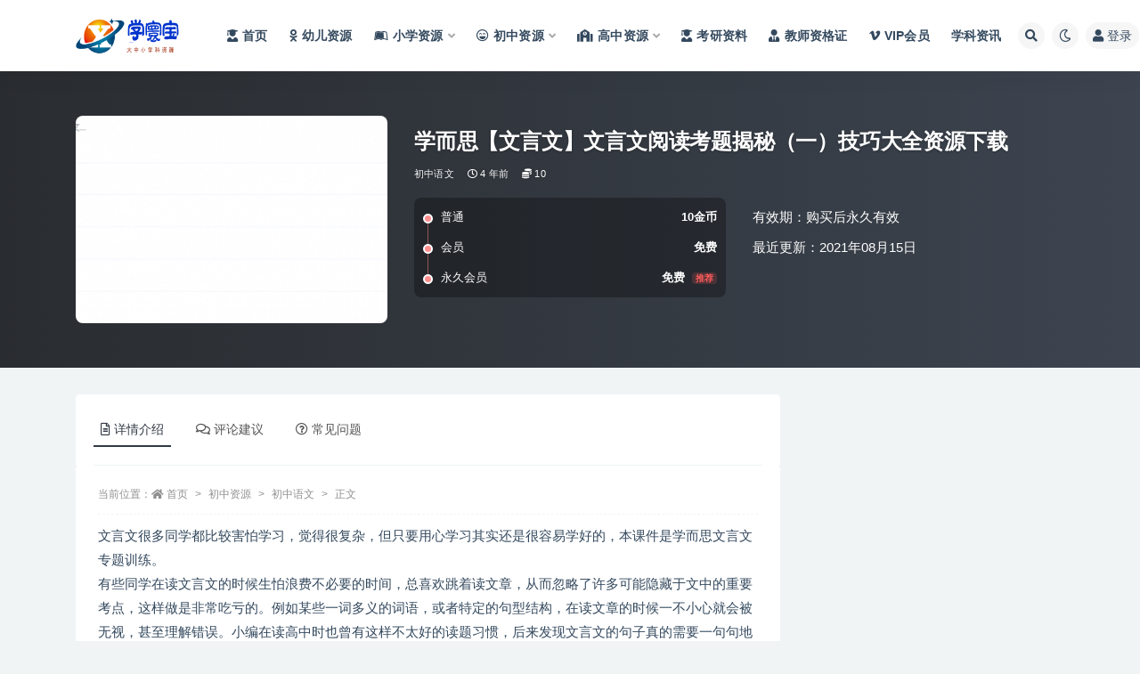

--- FILE ---
content_type: text/html; charset=UTF-8
request_url: https://www.doc158.com/5424.html
body_size: 19076
content:
<!doctype html>
<html lang="zh-Hans">
<head>
	<meta http-equiv="Content-Type" content="text/html; charset=UTF-8">
	<meta name="viewport" content="width=device-width, initial-scale=1, minimum-scale=1, maximum-scale=1">
	<link rel="profile" href="https://gmpg.org/xfn/11">
	<title>学而思【文言文】文言文阅读考题揭秘（一）技巧大全资源下载_学寰宝</title>
<meta name='robots' content='max-image-preview:large' />
<meta name="keywords" content="初中语文,">
<meta name="description" content="文言文很多同学都比较害怕学习，觉得很复杂，但只要用心学习其实还是很容易学好的，本课件是学而思文言文专题训练。有些同学在读文言文的时候生怕浪费不必要的时间，总喜欢跳着读文章，从而忽略了许多可能隐藏于文中的重要考点，这样做是非常吃亏的。例如某些">
<meta property="og:title" content="学而思【文言文】文言文阅读考题揭秘（一）技巧大全资源下载">
<meta property="og:description" content="文言文很多同学都比较害怕学习，觉得很复杂，但只要用心学习其实还是很容易学好的，本课件是学而思文言文专题训练。有些同学在读文言文的时候生怕浪费不必要的时间，总喜欢跳着读文章，从而忽略了许多可能隐藏于文中的重要考点，这样做是非常吃亏的。例如某些">
<meta property="og:type" content="article">
<meta property="og:url" content="https://www.doc158.com/5424.html">
<meta property="og:site_name" content="学寰宝">
<meta property="og:image" content="https://www.doc158.com/wp-content/uploads/2022/10/20221014082021-63491bc50a18f.png">
<link href="https://www.doc158.com/wp-content/uploads/2022/10/xiaotubiao.png" rel="icon">
<style id='classic-theme-styles-inline-css'>
/*! This file is auto-generated */
.wp-block-button__link{color:#fff;background-color:#32373c;border-radius:9999px;box-shadow:none;text-decoration:none;padding:calc(.667em + 2px) calc(1.333em + 2px);font-size:1.125em}.wp-block-file__button{background:#32373c;color:#fff;text-decoration:none}
</style>
<style id='global-styles-inline-css'>
body{--wp--preset--color--black: #000000;--wp--preset--color--cyan-bluish-gray: #abb8c3;--wp--preset--color--white: #ffffff;--wp--preset--color--pale-pink: #f78da7;--wp--preset--color--vivid-red: #cf2e2e;--wp--preset--color--luminous-vivid-orange: #ff6900;--wp--preset--color--luminous-vivid-amber: #fcb900;--wp--preset--color--light-green-cyan: #7bdcb5;--wp--preset--color--vivid-green-cyan: #00d084;--wp--preset--color--pale-cyan-blue: #8ed1fc;--wp--preset--color--vivid-cyan-blue: #0693e3;--wp--preset--color--vivid-purple: #9b51e0;--wp--preset--gradient--vivid-cyan-blue-to-vivid-purple: linear-gradient(135deg,rgba(6,147,227,1) 0%,rgb(155,81,224) 100%);--wp--preset--gradient--light-green-cyan-to-vivid-green-cyan: linear-gradient(135deg,rgb(122,220,180) 0%,rgb(0,208,130) 100%);--wp--preset--gradient--luminous-vivid-amber-to-luminous-vivid-orange: linear-gradient(135deg,rgba(252,185,0,1) 0%,rgba(255,105,0,1) 100%);--wp--preset--gradient--luminous-vivid-orange-to-vivid-red: linear-gradient(135deg,rgba(255,105,0,1) 0%,rgb(207,46,46) 100%);--wp--preset--gradient--very-light-gray-to-cyan-bluish-gray: linear-gradient(135deg,rgb(238,238,238) 0%,rgb(169,184,195) 100%);--wp--preset--gradient--cool-to-warm-spectrum: linear-gradient(135deg,rgb(74,234,220) 0%,rgb(151,120,209) 20%,rgb(207,42,186) 40%,rgb(238,44,130) 60%,rgb(251,105,98) 80%,rgb(254,248,76) 100%);--wp--preset--gradient--blush-light-purple: linear-gradient(135deg,rgb(255,206,236) 0%,rgb(152,150,240) 100%);--wp--preset--gradient--blush-bordeaux: linear-gradient(135deg,rgb(254,205,165) 0%,rgb(254,45,45) 50%,rgb(107,0,62) 100%);--wp--preset--gradient--luminous-dusk: linear-gradient(135deg,rgb(255,203,112) 0%,rgb(199,81,192) 50%,rgb(65,88,208) 100%);--wp--preset--gradient--pale-ocean: linear-gradient(135deg,rgb(255,245,203) 0%,rgb(182,227,212) 50%,rgb(51,167,181) 100%);--wp--preset--gradient--electric-grass: linear-gradient(135deg,rgb(202,248,128) 0%,rgb(113,206,126) 100%);--wp--preset--gradient--midnight: linear-gradient(135deg,rgb(2,3,129) 0%,rgb(40,116,252) 100%);--wp--preset--font-size--small: 13px;--wp--preset--font-size--medium: 20px;--wp--preset--font-size--large: 36px;--wp--preset--font-size--x-large: 42px;--wp--preset--spacing--20: 0.44rem;--wp--preset--spacing--30: 0.67rem;--wp--preset--spacing--40: 1rem;--wp--preset--spacing--50: 1.5rem;--wp--preset--spacing--60: 2.25rem;--wp--preset--spacing--70: 3.38rem;--wp--preset--spacing--80: 5.06rem;--wp--preset--shadow--natural: 6px 6px 9px rgba(0, 0, 0, 0.2);--wp--preset--shadow--deep: 12px 12px 50px rgba(0, 0, 0, 0.4);--wp--preset--shadow--sharp: 6px 6px 0px rgba(0, 0, 0, 0.2);--wp--preset--shadow--outlined: 6px 6px 0px -3px rgba(255, 255, 255, 1), 6px 6px rgba(0, 0, 0, 1);--wp--preset--shadow--crisp: 6px 6px 0px rgba(0, 0, 0, 1);}:where(.is-layout-flex){gap: 0.5em;}:where(.is-layout-grid){gap: 0.5em;}body .is-layout-flow > .alignleft{float: left;margin-inline-start: 0;margin-inline-end: 2em;}body .is-layout-flow > .alignright{float: right;margin-inline-start: 2em;margin-inline-end: 0;}body .is-layout-flow > .aligncenter{margin-left: auto !important;margin-right: auto !important;}body .is-layout-constrained > .alignleft{float: left;margin-inline-start: 0;margin-inline-end: 2em;}body .is-layout-constrained > .alignright{float: right;margin-inline-start: 2em;margin-inline-end: 0;}body .is-layout-constrained > .aligncenter{margin-left: auto !important;margin-right: auto !important;}body .is-layout-constrained > :where(:not(.alignleft):not(.alignright):not(.alignfull)){max-width: var(--wp--style--global--content-size);margin-left: auto !important;margin-right: auto !important;}body .is-layout-constrained > .alignwide{max-width: var(--wp--style--global--wide-size);}body .is-layout-flex{display: flex;}body .is-layout-flex{flex-wrap: wrap;align-items: center;}body .is-layout-flex > *{margin: 0;}body .is-layout-grid{display: grid;}body .is-layout-grid > *{margin: 0;}:where(.wp-block-columns.is-layout-flex){gap: 2em;}:where(.wp-block-columns.is-layout-grid){gap: 2em;}:where(.wp-block-post-template.is-layout-flex){gap: 1.25em;}:where(.wp-block-post-template.is-layout-grid){gap: 1.25em;}.has-black-color{color: var(--wp--preset--color--black) !important;}.has-cyan-bluish-gray-color{color: var(--wp--preset--color--cyan-bluish-gray) !important;}.has-white-color{color: var(--wp--preset--color--white) !important;}.has-pale-pink-color{color: var(--wp--preset--color--pale-pink) !important;}.has-vivid-red-color{color: var(--wp--preset--color--vivid-red) !important;}.has-luminous-vivid-orange-color{color: var(--wp--preset--color--luminous-vivid-orange) !important;}.has-luminous-vivid-amber-color{color: var(--wp--preset--color--luminous-vivid-amber) !important;}.has-light-green-cyan-color{color: var(--wp--preset--color--light-green-cyan) !important;}.has-vivid-green-cyan-color{color: var(--wp--preset--color--vivid-green-cyan) !important;}.has-pale-cyan-blue-color{color: var(--wp--preset--color--pale-cyan-blue) !important;}.has-vivid-cyan-blue-color{color: var(--wp--preset--color--vivid-cyan-blue) !important;}.has-vivid-purple-color{color: var(--wp--preset--color--vivid-purple) !important;}.has-black-background-color{background-color: var(--wp--preset--color--black) !important;}.has-cyan-bluish-gray-background-color{background-color: var(--wp--preset--color--cyan-bluish-gray) !important;}.has-white-background-color{background-color: var(--wp--preset--color--white) !important;}.has-pale-pink-background-color{background-color: var(--wp--preset--color--pale-pink) !important;}.has-vivid-red-background-color{background-color: var(--wp--preset--color--vivid-red) !important;}.has-luminous-vivid-orange-background-color{background-color: var(--wp--preset--color--luminous-vivid-orange) !important;}.has-luminous-vivid-amber-background-color{background-color: var(--wp--preset--color--luminous-vivid-amber) !important;}.has-light-green-cyan-background-color{background-color: var(--wp--preset--color--light-green-cyan) !important;}.has-vivid-green-cyan-background-color{background-color: var(--wp--preset--color--vivid-green-cyan) !important;}.has-pale-cyan-blue-background-color{background-color: var(--wp--preset--color--pale-cyan-blue) !important;}.has-vivid-cyan-blue-background-color{background-color: var(--wp--preset--color--vivid-cyan-blue) !important;}.has-vivid-purple-background-color{background-color: var(--wp--preset--color--vivid-purple) !important;}.has-black-border-color{border-color: var(--wp--preset--color--black) !important;}.has-cyan-bluish-gray-border-color{border-color: var(--wp--preset--color--cyan-bluish-gray) !important;}.has-white-border-color{border-color: var(--wp--preset--color--white) !important;}.has-pale-pink-border-color{border-color: var(--wp--preset--color--pale-pink) !important;}.has-vivid-red-border-color{border-color: var(--wp--preset--color--vivid-red) !important;}.has-luminous-vivid-orange-border-color{border-color: var(--wp--preset--color--luminous-vivid-orange) !important;}.has-luminous-vivid-amber-border-color{border-color: var(--wp--preset--color--luminous-vivid-amber) !important;}.has-light-green-cyan-border-color{border-color: var(--wp--preset--color--light-green-cyan) !important;}.has-vivid-green-cyan-border-color{border-color: var(--wp--preset--color--vivid-green-cyan) !important;}.has-pale-cyan-blue-border-color{border-color: var(--wp--preset--color--pale-cyan-blue) !important;}.has-vivid-cyan-blue-border-color{border-color: var(--wp--preset--color--vivid-cyan-blue) !important;}.has-vivid-purple-border-color{border-color: var(--wp--preset--color--vivid-purple) !important;}.has-vivid-cyan-blue-to-vivid-purple-gradient-background{background: var(--wp--preset--gradient--vivid-cyan-blue-to-vivid-purple) !important;}.has-light-green-cyan-to-vivid-green-cyan-gradient-background{background: var(--wp--preset--gradient--light-green-cyan-to-vivid-green-cyan) !important;}.has-luminous-vivid-amber-to-luminous-vivid-orange-gradient-background{background: var(--wp--preset--gradient--luminous-vivid-amber-to-luminous-vivid-orange) !important;}.has-luminous-vivid-orange-to-vivid-red-gradient-background{background: var(--wp--preset--gradient--luminous-vivid-orange-to-vivid-red) !important;}.has-very-light-gray-to-cyan-bluish-gray-gradient-background{background: var(--wp--preset--gradient--very-light-gray-to-cyan-bluish-gray) !important;}.has-cool-to-warm-spectrum-gradient-background{background: var(--wp--preset--gradient--cool-to-warm-spectrum) !important;}.has-blush-light-purple-gradient-background{background: var(--wp--preset--gradient--blush-light-purple) !important;}.has-blush-bordeaux-gradient-background{background: var(--wp--preset--gradient--blush-bordeaux) !important;}.has-luminous-dusk-gradient-background{background: var(--wp--preset--gradient--luminous-dusk) !important;}.has-pale-ocean-gradient-background{background: var(--wp--preset--gradient--pale-ocean) !important;}.has-electric-grass-gradient-background{background: var(--wp--preset--gradient--electric-grass) !important;}.has-midnight-gradient-background{background: var(--wp--preset--gradient--midnight) !important;}.has-small-font-size{font-size: var(--wp--preset--font-size--small) !important;}.has-medium-font-size{font-size: var(--wp--preset--font-size--medium) !important;}.has-large-font-size{font-size: var(--wp--preset--font-size--large) !important;}.has-x-large-font-size{font-size: var(--wp--preset--font-size--x-large) !important;}
.wp-block-navigation a:where(:not(.wp-element-button)){color: inherit;}
:where(.wp-block-post-template.is-layout-flex){gap: 1.25em;}:where(.wp-block-post-template.is-layout-grid){gap: 1.25em;}
:where(.wp-block-columns.is-layout-flex){gap: 2em;}:where(.wp-block-columns.is-layout-grid){gap: 2em;}
.wp-block-pullquote{font-size: 1.5em;line-height: 1.6;}
</style>
<link rel='stylesheet' id='bootstrap-css' href='https://www.doc158.com/wp-content/themes/ripro-v2/assets/bootstrap/css/bootstrap.min.css?ver=4.6.0' media='all' />
<link rel='stylesheet' id='csf-fa5-css' href='https://www.doc158.com/wp-content/themes/ripro-v2/assets/font-awesome/css/all.min.css?ver=5.14.0' media='all' />
<link rel='stylesheet' id='csf-fa5-v4-shims-css' href='https://www.doc158.com/wp-content/themes/ripro-v2/assets/font-awesome/css/v4-shims.min.css?ver=5.14.0' media='all' />
<link rel='stylesheet' id='plugins-css' href='https://www.doc158.com/wp-content/themes/ripro-v2/assets/css/plugins.css?ver=1.0.0' media='all' />
<link rel='stylesheet' id='app-css' href='https://www.doc158.com/wp-content/themes/ripro-v2/assets/css/app.css?ver=4.8.0' media='all' />
<link rel='stylesheet' id='dark-css' href='https://www.doc158.com/wp-content/themes/ripro-v2/assets/css/dark.css?ver=4.8.0' media='all' />
<script src="https://www.doc158.com/wp-content/themes/ripro-v2/assets/js/jquery.min.js?ver=3.5.1" id="jquery-js"></script>
<link rel="canonical" href="https://www.doc158.com/5424.html" />
<link rel='shortlink' href='https://www.doc158.com/?p=5424' />
<style type="text/css">.navbar .logo {
    margin-right: 12px;
    width: auto;
    max-height: 50px;
    position: relative;
}</style></head>
<body class="post-template-default single single-post postid-5424 single-format-standard navbar-sticky with-hero hero-wide hero-shop pagination-numeric no-off-canvas sidebar-right">
<div id="app" class="site">
	
<header class="site-header">
    <div class="container">
	    <div class="navbar">
			  <div class="logo-wrapper">
          <a href="https://www.doc158.com/">
        <img class="logo regular" src="https://www.doc158.com/wp-content/uploads/2023/12/大学家logo-3.png" alt="学寰宝">
      </a>
    
  </div> 			
			<div class="sep"></div>
			
			<nav class="main-menu d-none d-lg-block">
			<ul id="menu-%e5%af%bc%e8%88%aa%e8%8f%9c%e5%8d%95" class="nav-list u-plain-list"><li class="menu-item menu-item-type-custom menu-item-object-custom menu-item-home"><a href="https://www.doc158.com/"><i class="fas fa-user-graduate"></i>首页</a></li>
<li class="menu-item menu-item-type-taxonomy menu-item-object-category"><a href="https://www.doc158.com/youer"><i class="fab fa-odnoklassniki"></i>幼儿资源</a></li>
<li class="menu-item menu-item-type-taxonomy menu-item-object-category menu-item-has-children"><a href="https://www.doc158.com/xiaoxue"><i class="fab fa-leanpub"></i>小学资源</a>
<ul class="sub-menu">
	<li class="menu-item menu-item-type-taxonomy menu-item-object-category"><a href="https://www.doc158.com/xiaoxue/yuwen"><i class="fas fa-language"></i>小学语文</a></li>
	<li class="menu-item menu-item-type-taxonomy menu-item-object-category"><a href="https://www.doc158.com/xiaoxue/shuxue"><i class="fas fa-sort-numeric-up"></i>小学数字</a></li>
	<li class="menu-item menu-item-type-taxonomy menu-item-object-category"><a href="https://www.doc158.com/xiaoxue/yingyu"><i class="fab fa-penny-arcade"></i>小学英语</a></li>
	<li class="menu-item menu-item-type-taxonomy menu-item-object-category"><a href="https://www.doc158.com/xiaoxue/zonghe"><i class="fas fa-drafting-compass"></i>小学综合</a></li>
</ul>
</li>
<li class="menu-item menu-item-type-taxonomy menu-item-object-category current-post-ancestor menu-item-has-children"><a href="https://www.doc158.com/chuzhong"><i class="far fa-laugh-beam"></i>初中资源</a>
<ul class="sub-menu">
	<li class="menu-item menu-item-type-taxonomy menu-item-object-category current-post-ancestor current-menu-parent current-post-parent"><a href="https://www.doc158.com/chuzhong/czyw"><i class="fas fa-language"></i>初中语文</a></li>
	<li class="menu-item menu-item-type-taxonomy menu-item-object-category"><a href="https://www.doc158.com/chuzhong/czsx"><i class="fas fa-sort-numeric-down"></i>初中数学</a></li>
	<li class="menu-item menu-item-type-taxonomy menu-item-object-category"><a href="https://www.doc158.com/chuzhong/czyy"><i class="fab fa-penny-arcade"></i>初中英语</a></li>
	<li class="menu-item menu-item-type-taxonomy menu-item-object-category"><a href="https://www.doc158.com/chuzhong/czhx"><i class="fas fa-vest-patches"></i>初中化学</a></li>
	<li class="menu-item menu-item-type-taxonomy menu-item-object-category"><a href="https://www.doc158.com/chuzhong/czwl"><i class="fab fa-earlybirds"></i>初中物理</a></li>
	<li class="menu-item menu-item-type-taxonomy menu-item-object-category"><a href="https://www.doc158.com/chuzhong/czsw"><i class="fas fa-biohazard"></i>初中生物</a></li>
	<li class="menu-item menu-item-type-taxonomy menu-item-object-category"><a href="https://www.doc158.com/chuzhong/czlsdlzz"><i class="fas fa-history"></i>初中历史地理政治</a></li>
	<li class="menu-item menu-item-type-taxonomy menu-item-object-category"><a href="https://www.doc158.com/chuzhong/czhz"><i class="fab fa-app-store"></i>初中汇总</a></li>
</ul>
</li>
<li class="menu-item menu-item-type-taxonomy menu-item-object-category menu-item-has-children"><a href="https://www.doc158.com/gaozhong"><i class="fas fa-school"></i>高中资源</a>
<ul class="sub-menu">
	<li class="menu-item menu-item-type-taxonomy menu-item-object-category"><a href="https://www.doc158.com/gaozhong/gzyw"><i class="fas fa-language"></i>高中语文</a></li>
	<li class="menu-item menu-item-type-taxonomy menu-item-object-category"><a href="https://www.doc158.com/gaozhong/gzsx"><i class="fas fa-sort-numeric-up"></i>高中数学</a></li>
	<li class="menu-item menu-item-type-taxonomy menu-item-object-category"><a href="https://www.doc158.com/gaozhong/gzyy"><i class="fab fa-penny-arcade"></i>高中英语</a></li>
	<li class="menu-item menu-item-type-taxonomy menu-item-object-category"><a href="https://www.doc158.com/gaozhong/gzhx"><i class="fas fa-vest-patches"></i>高中化学</a></li>
	<li class="menu-item menu-item-type-taxonomy menu-item-object-category"><a href="https://www.doc158.com/gaozhong/gzls"><i class="fab fa-sticker-mule"></i>高中历史</a></li>
	<li class="menu-item menu-item-type-taxonomy menu-item-object-category"><a href="https://www.doc158.com/gaozhong/gzdl"><i class="fas fa-history"></i>高中地理</a></li>
	<li class="menu-item menu-item-type-taxonomy menu-item-object-category"><a href="https://www.doc158.com/gaozhong/gzzz"><i class="fas fa-poll"></i>高中政治</a></li>
	<li class="menu-item menu-item-type-taxonomy menu-item-object-category"><a href="https://www.doc158.com/gaozhong/gzwl"><i class="fab fa-earlybirds"></i>高中物理</a></li>
	<li class="menu-item menu-item-type-taxonomy menu-item-object-category"><a href="https://www.doc158.com/gaozhong/gzsw"><i class="fas fa-biohazard"></i>高中生物</a></li>
	<li class="menu-item menu-item-type-taxonomy menu-item-object-category"><a href="https://www.doc158.com/gaozhong/gzhz"><i class="fab fa-app-store"></i>高中汇总</a></li>
</ul>
</li>
<li class="menu-item menu-item-type-taxonomy menu-item-object-category"><a href="https://www.doc158.com/kaoyan"><i class="fas fa-user-graduate"></i>考研资料</a></li>
<li class="menu-item menu-item-type-taxonomy menu-item-object-category"><a href="https://www.doc158.com/jiaoshi"><i class="fas fa-user-tie"></i>教师资格证</a></li>
<li class="menu-item menu-item-type-post_type menu-item-object-page"><a href="https://www.doc158.com/vip"><i class="fab fa-vimeo-v"></i>VIP会员</a></li>
<li class="menu-item menu-item-type-taxonomy menu-item-object-category"><a href="https://www.doc158.com/xkzx">学科资讯</a></li>
</ul>			</nav>
			
			<div class="actions">
				
								<span class="btn btn-sm search-open navbar-button ml-2" rel="nofollow noopener noreferrer" data-action="omnisearch-open" data-target="#omnisearch" title="搜索"><i class="fas fa-search"></i></span>
				
				
						        <span class="btn btn-sm toggle-dark navbar-button ml-2" rel="nofollow noopener noreferrer" title="夜间模式"><i class="fa fa-moon-o"></i></span>
                                
				<!-- user navbar dropdown  -->
		        				<a class="login-btn navbar-button ml-2" rel="nofollow noopener noreferrer" href="#"><i class="fa fa-user mr-1"></i>登录</a>
								<!-- user navbar dropdown -->

                
		        <div class="burger"></div>

		        
		    </div>
		    
	    </div>
    </div>
</header>

<div class="header-gap"></div>


<div class="hero lazyload visible" data-bg="https://www.doc158.com/wp-content/uploads/2022/10/20221014082021-63491bc50a18f.png">



<div class="hero-shop-warp">
    <div class="container-lg">
        <div class="row">
            <div class="col-lg-4 img-box">
                <img class="lazyload" data-src="https://www.doc158.com/wp-content/uploads/2022/10/20221014082021-63491bc50a18f-300x200.png" src="[data-uri]" alt="学而思【文言文】文言文阅读考题揭秘（一）技巧大全资源下载" />
                <noscript><img src="https://www.doc158.com/wp-content/uploads/2022/10/20221014082021-63491bc50a18f-300x200.png" alt="学而思【文言文】文言文阅读考题揭秘（一）技巧大全资源下载" /></noscript>
            </div>
            <div class="col-lg-8 info-box">
                <header class="entry-header">
<h1 class="entry-title">学而思【文言文】文言文阅读考题揭秘（一）技巧大全资源下载</h1>          <div class="entry-meta">
            
                          <span class="meta-category">
                <a href="https://www.doc158.com/chuzhong/czyw" rel="category">初中语文</a>
              </span>
                          <span class="meta-date">
                  <time datetime="2021-08-15T16:35:31+08:00">
                    <i class="fa fa-clock-o"></i>
                    4 年前                  </time>
              </span>
            <span class="meta-shhop-icon"><i class="fas fa-coins"></i> 10</span>                <span class="meta-edit"></span>
            

          </div>
        </header>

                <div class="row">
                    <div class="col-lg-6 col-12">
                        <ul class="pricing-options"><li><span>普通</span><b>10金币</b></li><li><span>会员</span><b>免费</b></li><li><span>永久会员</span><b>免费<small class="badge badge-danger-lighten ml-2">推荐</small></b></li></ul>                    </div>
                    <div class="col-lg-6 col-12">
                        <ul class="down-info"><li><p class="data-label">有效期：购买后永久有效</p></li><li><p class="data-label">最近更新：2021年08月15日</p></li></ul>                    </div>
    
                </div>
                
                
            </div>
        </div>
    </div>
</div>
</div>	<main id="main" role="main" class="site-content">
<div class="container">
	<div class="row">
		<div class="content-column col-lg-9">
			<div class="content-area">
				


<div class="single-download-nav">
  <ul class="nav nav-pills" id="pills-tab" role="tablist">

    <li class="nav-item" role="presentation">
      <a class="nav-link active" id="pills-details-tab" data-toggle="pill" href="#pills-details" role="tab" aria-controls="pills-details" aria-selected="true"><i class="far fa-file-alt mr-1"></i>详情介绍</a>
    </li>

        <li class="nav-item" role="presentation">
      <a class="nav-link" id="pills-comments-tab" data-toggle="pill" href="#pills-comments" role="tab" aria-controls="pills-comments" aria-selected="false"><i class="fa fa-comments-o mr-1"></i>评论建议</a>
    </li>
    
        <li class="nav-item" role="presentation">
      <a class="nav-link" id="pills-faq-tab" data-toggle="pill" href="#pills-faq" role="tab" aria-controls="pills-faq" aria-selected="false"><i class="far fa-question-circle mr-1"></i>常见问题</a>
    </li>
        
  </ul>
</div>

<div class="tab-content" id="pills-tabContent">

  <div class="tab-pane fade show active" id="pills-details" role="tabpanel" aria-labelledby="pills-details-tab">
    <article id="post-5424" class="article-content post-5424 post type-post status-publish format-standard has-post-thumbnail hentry category-czyw">
      <div class="container">
                <div class="article-crumb"><ol class="breadcrumb">当前位置：<li class="home"><i class="fa fa-home"></i> <a href="https://www.doc158.com">首页</a></li><li><a href="https://www.doc158.com/chuzhong">初中资源</a></li><li><a href="https://www.doc158.com/chuzhong/czyw">初中语文</a></li><li class="active">正文</li></ol></div>
        
        
        <div class="pt-0 d-none d-block d-xl-none d-lg-none"><aside id="header-widget-shop-down" class="widget-area"><p></p></aside></div>      
        <div class="entry-wrapper">
                    <div class="entry-content u-text-format u-clearfix">
            <p>文言文很多同学都比较害怕学习，觉得很复杂，但只要用心学习其实还是很容易学好的，本课件是学而思文言文专题训练。<br />有些同学在读文言文的时候生怕浪费不必要的时间，总喜欢跳着读文章，从而忽略了许多可能隐藏于文中的重要考点，这样做是非常吃亏的。例如某些一词多义的词语，或者特定的句型结构，在读文章的时候一不小心就会被无视，甚至理解错误。小编在读高中时也曾有这样不太好的读题习惯，后来发现文言文的句子真的需要一句句地仔细读，将每一句的句式、词语都解释翻译出来，读完全文时，你的逻辑思维就会很流畅，如此一来对于整篇文章的含义的理解都会上升一个层次，答题的难度自然也就下降了，这样不但没有浪费时间，反而节省了答题时间，还提高了正确率，何乐而不为。文章句句读，学好文言文就简单很多了。上文提到文言文的学习过程需要大量的练习，所以相对应地，这门学问是非常注重反复总结的，因为文言文中有大量的倒装句式、偏僻词句、特殊用法等，一个动词在不同的语境中甚至可以达到十几种不同的含义，光靠做题根本没有办法做到完全掌握。高考中有许多针对文言文词句在特殊语境中的用法的考题，同学们在日常练习文言文的文章，其过程就要养成善于将常用的文言词句用法整理的好习惯。通过对各种名词、动词和介词的用法进行记忆，在真正考试的时候才能迅速形成清晰的答题意识，不然很容易就会出现大脑一片空白而乱选一通的状况。这一学习技巧是学好文言文最为关键也是最难做到的一点。<br />感兴趣的同学快来下载学习吧，一定可以把文言文基础打牢，在以后的学习中再遇到就不会害怕了，考试中也能够熟练地进行答题了！</p>
<p><img decoding="async" src="//www.1dxj.com/wp-content/uploads/2022/10/20221014082021-63491bc50a18f.png" /></div>
<p></p>
<div class="post-note alert alert-warning mt-2" role="alert"><small><strong>声明：</strong>本站资源来自会员发布以及互联网公开收集，不代表本站立场，仅限学习交流使用，请遵循相关法律法规，请在下载后24小时内删除。 如有侵权争议、不妥之处请联系本站删除处理！ 请用户仔细辨认内容的真实性，避免上当受骗！</small></div>
<div class="entry-share">
	<div class="row">
		<div class="col d-none d-lg-block">
            
            			
		</div>
		<div class="col-auto mb-3 mb-lg-0">

            <button class="btn btn-sm btn-white" data-toggle="tooltip" data-html="true" data-placement="top" title="&lt;span class=&quot;reward-qrcode&quot;&gt;&lt;span&gt; &lt;img src=&quot;https://www.doc158.com/wp-content/uploads/2022/11/326.jpg&quot;&gt; 支付宝扫一扫 &lt;/span&gt;&lt;span&gt; &lt;img src=&quot;https://www.doc158.com/wp-content/uploads/2022/11/325.jpg&quot;&gt; 微信扫一扫 &lt;/span&gt;&lt;/span&gt;"><i class="fa fa-qrcode"></i> 打赏</button>
			<button class="go-star-btn btn btn-sm btn-white" data-id="5424"><i class="far fa-star"></i> 收藏</button>            
			                <button class="share-poster btn btn-sm btn-white" data-id="5424" title="文章封面图"><i class="fa fa-share-alt"></i> 海报</button>
                        
            <button class="go-copy btn btn-sm btn-white" data-toggle="tooltip" data-placement="top" title="点击复制链接" data-clipboard-text="https://www.doc158.com/5424.html"><i class="fas fa-link"></i> 链接</button>
		</div>
	</div>
</div>
          </div>
                  </div>
      </div>
    </article>
  </div>

    <div class="tab-pane fade" id="pills-comments" role="tabpanel" aria-labelledby="pills-comments-tab">
    
<div id="comments" class="entry-comments">
    	<div id="respond" class="comment-respond">
		<h3 id="reply-title" class="comment-reply-title">发表回复 <small><a rel="nofollow" id="cancel-comment-reply-link" href="/5424.html#respond" style="display:none;">取消回复</a></small></h3><form action="https://www.doc158.com/wp-comments-post.php" method="post" id="commentform" class="comment-form" novalidate><p class="comment-notes"><span id="email-notes">您的邮箱地址不会被公开。</span> <span class="required-field-message">必填项已用 <span class="required">*</span> 标注</span></p><div class="comment-form-comment"><a class="btn btn-sm btn-link" href="javascript:embedImage();">插入图片</a><textarea id="comment" name="comment" class="required" rows="4" placeholder="请输入评论内容..."></textarea></div><div class="comment-form-author"><input id="author" name="author" type="text" placeholder="*昵称: " value="" size="30" class="required"></div>
<div class="comment-form-email"><input id="email" name="email" type="text" placeholder="*邮箱: " value="" class="required"></div>
<div class="comment-form-url"><input id="url" name="url" type="text" placeholder="网址: " value="" size="30"></div>
<div class="comment-form-cookies-consent"><input id="wp-comment-cookies-consent" name="wp-comment-cookies-consent" type="checkbox" value="yes" checked="checked" > 浏览器会保存昵称、邮箱和网站cookies信息，下次评论时使用。</div>
<div class="form-submit"><input name="submit" type="submit" id="submit" class="submit" value="提交" /> <input type='hidden' name='comment_post_ID' value='5424' id='comment_post_ID' />
<input type='hidden' name='comment_parent' id='comment_parent' value='0' />
</div></form>	</div><!-- #respond -->
		</div>
  </div>
  
    <div class="tab-pane fade" id="pills-faq" role="tabpanel" aria-labelledby="pills-faq-tab">

    <div class="accordion" id="accordionhelp">
          <div class="card">
        <div class="card-header" id="heading-0">
          <h2 class="mb-0">
            <button class="btn btn-sm btn-block text-left collapsed" type="button" data-toggle="collapse" data-target="#collapse-0" aria-expanded="false" aria-controls="collapse-0">
              免费下载或者VIP会员资源能否直接商用？<span class="fa fa-plus"></span><span class="fa fa-minus"></span>
            </button>

          </h2>
        </div>
        <div id="collapse-0" class="collapse" aria-labelledby="heading-0" data-parent="#accordionhelp">
          <div class="card-body bg-primary text-white">
            本站所有资源版权均属于原作者所有，这里所提供资源均只能用于参考学习用，请勿直接商用。若由于商用引起版权纠纷，一切责任均由使用者承担。更多说明请参考 VIP介绍。          </div>
        </div>
      </div>
          <div class="card">
        <div class="card-header" id="heading-1">
          <h2 class="mb-0">
            <button class="btn btn-sm btn-block text-left collapsed" type="button" data-toggle="collapse" data-target="#collapse-1" aria-expanded="false" aria-controls="collapse-1">
              提示下载完但解压或打开不了？<span class="fa fa-plus"></span><span class="fa fa-minus"></span>
            </button>

          </h2>
        </div>
        <div id="collapse-1" class="collapse" aria-labelledby="heading-1" data-parent="#accordionhelp">
          <div class="card-body bg-primary text-white">
            最常见的情况是下载不完整: 可对比下载完压缩包的与网盘上的容量，若小于网盘提示的容量则是这个原因。这是浏览器下载的bug，建议用百度网盘软件或迅雷下载。 若排除这种情况，可在对应资源底部留言，或联络我们。          </div>
        </div>
      </div>
          <div class="card">
        <div class="card-header" id="heading-2">
          <h2 class="mb-0">
            <button class="btn btn-sm btn-block text-left collapsed" type="button" data-toggle="collapse" data-target="#collapse-2" aria-expanded="false" aria-controls="collapse-2">
              找不到素材资源介绍文章里的示例图片？<span class="fa fa-plus"></span><span class="fa fa-minus"></span>
            </button>

          </h2>
        </div>
        <div id="collapse-2" class="collapse" aria-labelledby="heading-2" data-parent="#accordionhelp">
          <div class="card-body bg-primary text-white">
            对于会员专享、整站源码、程序插件、网站模板、网页模版等类型的素材，文章内用于介绍的图片通常并不包含在对应可供下载素材包内。这些相关商业图片需另外购买，且本站不负责(也没有办法)找到出处。 同样地一些字体文件也是这种情况，但部分素材会在素材包内有一份字体下载链接清单。          </div>
        </div>
      </div>
          <div class="card">
        <div class="card-header" id="heading-3">
          <h2 class="mb-0">
            <button class="btn btn-sm btn-block text-left collapsed" type="button" data-toggle="collapse" data-target="#collapse-3" aria-expanded="false" aria-controls="collapse-3">
              付款后无法显示下载地址或者无法查看内容？<span class="fa fa-plus"></span><span class="fa fa-minus"></span>
            </button>

          </h2>
        </div>
        <div id="collapse-3" class="collapse" aria-labelledby="heading-3" data-parent="#accordionhelp">
          <div class="card-body bg-primary text-white">
            如果您已经成功付款但是网站没有弹出成功提示，请联系站长提供付款信息为您处理          </div>
        </div>
      </div>
          <div class="card">
        <div class="card-header" id="heading-4">
          <h2 class="mb-0">
            <button class="btn btn-sm btn-block text-left collapsed" type="button" data-toggle="collapse" data-target="#collapse-4" aria-expanded="false" aria-controls="collapse-4">
              购买该资源后，可以退款吗？<span class="fa fa-plus"></span><span class="fa fa-minus"></span>
            </button>

          </h2>
        </div>
        <div id="collapse-4" class="collapse" aria-labelledby="heading-4" data-parent="#accordionhelp">
          <div class="card-body bg-primary text-white">
            源码素材属于虚拟商品，具有可复制性，可传播性，一旦授予，不接受任何形式的退款、换货要求。请您在购买获取之前确认好 是您所需要的资源          </div>
        </div>
      </div>
        </div>
  </div>
  

</div>


<div class="entry-navigation">
	<div class="row">
            	<div class="col-lg-6 col-12">
            <a class="entry-page-prev" href="https://www.doc158.com/5433.html" title="学而思【名著】四大名著——《红楼梦》学习阅读理解技巧课程">
                <div class="entry-page-icon"><i class="fas fa-arrow-left"></i></div>
                <div class="entry-page-info">
                    <span class="d-block rnav">上一篇</span>
                    <span class="d-block title">学而思【名著】四大名著——《红楼梦》学习阅读理解技巧课程</span>
                </div>
            </a> 
        </div>
                    	<div class="col-lg-6 col-12">
            <a class="entry-page-next" href="https://www.doc158.com/5420.html" title="学而思【作文】作文提分（三）：常见题材集中突破训练技巧">
                <div class="entry-page-info">
                    <span class="d-block rnav">下一篇</span>
                    <span class="d-block title">学而思【作文】作文提分（三）：常见题材集中突破训练技巧</span>
                </div>
                <div class="entry-page-icon"><i class="fas fa-arrow-right"></i></div>
            </a>
        </div>
            </div>
</div>    <div class="related-posts">
        <h3 class="u-border-title">相关文章</h3>
        <div class="row">
                      <div class="col-lg-6 col-12">
              <article id="post-35252" class="post post-list post-35252 type-post status-publish format-standard hentry category-czyw">
                  <div class="entry-media"><div class="placeholder" style="padding-bottom: 66.666666666667%"><a target="_blank" href="https://www.doc158.com/35252.html" title="学而思 写作+阅读理解大通关" rel="nofollow noopener noreferrer"><img class="lazyload" data-src="https://www.doc158.com/wp-content/uploads/2022/10/中学小辅导-3-300x200.jpg" src="http://www.1dxj.com/wp-content/themes/ripro-v2/assets/img/thumb-ing.gif" alt="学而思 写作+阅读理解大通关" /></a></div></div>                  <div class="entry-wrapper">
                    <header class="entry-header"><h2 class="entry-title"><a target="_blank" href="https://www.doc158.com/35252.html" title="学而思 写作+阅读理解大通关" rel="bookmark">学而思 写作+阅读理解大通关</a></h2></header>
                                        <div class="entry-footer">          <div class="entry-meta">
            
                          <span class="meta-category">
                <a href="https://www.doc158.com/chuzhong/czyw" rel="category">初中语文</a>
              </span>
                          <span class="meta-date">
                  <time datetime="2025-12-23T17:18:03+08:00">
                    <i class="fa fa-clock-o"></i>
                    1 月前                  </time>
              </span>
                            <span class="meta-views"><i class="fa fa-eye"></i> 10</span>
            <span class="meta-shhop-icon"><i class="fas fa-coins"></i> 10</span>

          </div>
        </div>
                                    </div>
            </article>
          </div>
                      <div class="col-lg-6 col-12">
              <article id="post-35184" class="post post-list post-35184 type-post status-publish format-standard hentry category-czyw">
                  <div class="entry-media"><div class="placeholder" style="padding-bottom: 66.666666666667%"><a target="_blank" href="https://www.doc158.com/35184.html" title="邵鑫 精读四大名著600讲【完结】" rel="nofollow noopener noreferrer"><img class="lazyload" data-src="https://www.doc158.com/wp-content/uploads/2022/10/中学小辅导-5-300x200.jpg" src="http://www.1dxj.com/wp-content/themes/ripro-v2/assets/img/thumb-ing.gif" alt="邵鑫 精读四大名著600讲【完结】" /></a></div></div>                  <div class="entry-wrapper">
                    <header class="entry-header"><h2 class="entry-title"><a target="_blank" href="https://www.doc158.com/35184.html" title="邵鑫 精读四大名著600讲【完结】" rel="bookmark">邵鑫 精读四大名著600讲【完结】</a></h2></header>
                                        <div class="entry-footer">          <div class="entry-meta">
            
                          <span class="meta-category">
                <a href="https://www.doc158.com/chuzhong/czyw" rel="category">初中语文</a>
              </span>
                          <span class="meta-date">
                  <time datetime="2025-11-28T08:54:51+08:00">
                    <i class="fa fa-clock-o"></i>
                    2 月前                  </time>
              </span>
                            <span class="meta-views"><i class="fa fa-eye"></i> 9</span>
            <span class="meta-shhop-icon"><i class="fas fa-coins"></i> 10</span>

          </div>
        </div>
                                    </div>
            </article>
          </div>
                      <div class="col-lg-6 col-12">
              <article id="post-35172" class="post post-list post-35172 type-post status-publish format-standard hentry category-czyw">
                  <div class="entry-media"><div class="placeholder" style="padding-bottom: 66.666666666667%"><a target="_blank" href="https://www.doc158.com/35172.html" title="满分语文 初中通用阅读36技" rel="nofollow noopener noreferrer"><img class="lazyload" data-src="https://www.doc158.com/wp-content/uploads/2022/10/中学小辅导-3-300x200.jpg" src="http://www.1dxj.com/wp-content/themes/ripro-v2/assets/img/thumb-ing.gif" alt="满分语文 初中通用阅读36技" /></a></div></div>                  <div class="entry-wrapper">
                    <header class="entry-header"><h2 class="entry-title"><a target="_blank" href="https://www.doc158.com/35172.html" title="满分语文 初中通用阅读36技" rel="bookmark">满分语文 初中通用阅读36技</a></h2></header>
                                        <div class="entry-footer">          <div class="entry-meta">
            
                          <span class="meta-category">
                <a href="https://www.doc158.com/chuzhong/czyw" rel="category">初中语文</a>
              </span>
                          <span class="meta-date">
                  <time datetime="2025-11-11T10:09:16+08:00">
                    <i class="fa fa-clock-o"></i>
                    3 月前                  </time>
              </span>
                            <span class="meta-views"><i class="fa fa-eye"></i> 8</span>
            <span class="meta-shhop-icon"><i class="fas fa-coins"></i> 10</span>

          </div>
        </div>
                                    </div>
            </article>
          </div>
                      <div class="col-lg-6 col-12">
              <article id="post-35164" class="post post-list post-35164 type-post status-publish format-standard hentry category-czyw">
                  <div class="entry-media"><div class="placeholder" style="padding-bottom: 66.666666666667%"><a target="_blank" href="https://www.doc158.com/35164.html" title="初中语文 全国通用视频课程合集" rel="nofollow noopener noreferrer"><img class="lazyload" data-src="https://www.doc158.com/wp-content/uploads/2022/10/中学小辅导-5-300x200.jpg" src="http://www.1dxj.com/wp-content/themes/ripro-v2/assets/img/thumb-ing.gif" alt="初中语文 全国通用视频课程合集" /></a></div></div>                  <div class="entry-wrapper">
                    <header class="entry-header"><h2 class="entry-title"><a target="_blank" href="https://www.doc158.com/35164.html" title="初中语文 全国通用视频课程合集" rel="bookmark">初中语文 全国通用视频课程合集</a></h2></header>
                                        <div class="entry-footer">          <div class="entry-meta">
            
                          <span class="meta-category">
                <a href="https://www.doc158.com/chuzhong/czyw" rel="category">初中语文</a>
              </span>
                          <span class="meta-date">
                  <time datetime="2025-11-06T16:27:09+08:00">
                    <i class="fa fa-clock-o"></i>
                    3 月前                  </time>
              </span>
                            <span class="meta-views"><i class="fa fa-eye"></i> 8</span>
            <span class="meta-shhop-icon"><i class="fas fa-coins"></i> 10</span>

          </div>
        </div>
                                    </div>
            </article>
          </div>
                      <div class="col-lg-6 col-12">
              <article id="post-35159" class="post post-list post-35159 type-post status-publish format-standard hentry category-czyw">
                  <div class="entry-media"><div class="placeholder" style="padding-bottom: 66.666666666667%"><a target="_blank" href="https://www.doc158.com/35159.html" title="瓶盖老师初中语文合集" rel="nofollow noopener noreferrer"><img class="lazyload" data-src="https://www.doc158.com/wp-content/uploads/2022/10/中学小辅导-10-300x200.jpg" src="http://www.1dxj.com/wp-content/themes/ripro-v2/assets/img/thumb-ing.gif" alt="瓶盖老师初中语文合集" /></a></div></div>                  <div class="entry-wrapper">
                    <header class="entry-header"><h2 class="entry-title"><a target="_blank" href="https://www.doc158.com/35159.html" title="瓶盖老师初中语文合集" rel="bookmark">瓶盖老师初中语文合集</a></h2></header>
                                        <div class="entry-footer">          <div class="entry-meta">
            
                          <span class="meta-category">
                <a href="https://www.doc158.com/chuzhong/czyw" rel="category">初中语文</a>
              </span>
                          <span class="meta-date">
                  <time datetime="2025-11-06T16:27:04+08:00">
                    <i class="fa fa-clock-o"></i>
                    3 月前                  </time>
              </span>
                            <span class="meta-views"><i class="fa fa-eye"></i> 10</span>
            <span class="meta-shhop-icon"><i class="fas fa-coins"></i> 10</span>

          </div>
        </div>
                                    </div>
            </article>
          </div>
                      <div class="col-lg-6 col-12">
              <article id="post-35074" class="post post-list post-35074 type-post status-publish format-standard hentry category-czyw">
                  <div class="entry-media"><div class="placeholder" style="padding-bottom: 66.666666666667%"><a target="_blank" href="https://www.doc158.com/35074.html" title="【完结】云舒写初中写作素材" rel="nofollow noopener noreferrer"><img class="lazyload" data-src="https://www.doc158.com/wp-content/uploads/2022/10/中学小辅导-5-300x200.jpg" src="http://www.1dxj.com/wp-content/themes/ripro-v2/assets/img/thumb-ing.gif" alt="【完结】云舒写初中写作素材" /></a></div></div>                  <div class="entry-wrapper">
                    <header class="entry-header"><h2 class="entry-title"><a target="_blank" href="https://www.doc158.com/35074.html" title="【完结】云舒写初中写作素材" rel="bookmark">【完结】云舒写初中写作素材</a></h2></header>
                                        <div class="entry-footer">          <div class="entry-meta">
            
                          <span class="meta-category">
                <a href="https://www.doc158.com/chuzhong/czyw" rel="category">初中语文</a>
              </span>
                          <span class="meta-date">
                  <time datetime="2025-10-09T08:53:41+08:00">
                    <i class="fa fa-clock-o"></i>
                    4 月前                  </time>
              </span>
                            <span class="meta-views"><i class="fa fa-eye"></i> 16</span>
            <span class="meta-shhop-icon"><i class="fas fa-coins"></i> 10</span>

          </div>
        </div>
                                    </div>
            </article>
          </div>
                      <div class="col-lg-6 col-12">
              <article id="post-35079" class="post post-list post-35079 type-post status-publish format-standard hentry category-czyw">
                  <div class="entry-media"><div class="placeholder" style="padding-bottom: 66.666666666667%"><a target="_blank" href="https://www.doc158.com/35079.html" title="2026初中语文 必背文言文+古诗默写 789年级" rel="nofollow noopener noreferrer"><img class="lazyload" data-src="https://www.doc158.com/wp-content/uploads/2022/10/中学小辅导-10-300x200.jpg" src="http://www.1dxj.com/wp-content/themes/ripro-v2/assets/img/thumb-ing.gif" alt="2026初中语文 必背文言文+古诗默写 789年级" /></a></div></div>                  <div class="entry-wrapper">
                    <header class="entry-header"><h2 class="entry-title"><a target="_blank" href="https://www.doc158.com/35079.html" title="2026初中语文 必背文言文+古诗默写 789年级" rel="bookmark">2026初中语文 必背文言文+古诗默写 789年级</a></h2></header>
                                        <div class="entry-footer">          <div class="entry-meta">
            
                          <span class="meta-category">
                <a href="https://www.doc158.com/chuzhong/czyw" rel="category">初中语文</a>
              </span>
                          <span class="meta-date">
                  <time datetime="2025-10-09T08:53:35+08:00">
                    <i class="fa fa-clock-o"></i>
                    4 月前                  </time>
              </span>
                            <span class="meta-views"><i class="fa fa-eye"></i> 16</span>
            <span class="meta-shhop-icon"><i class="fas fa-coins"></i> 10</span>

          </div>
        </div>
                                    </div>
            </article>
          </div>
                      <div class="col-lg-6 col-12">
              <article id="post-35068" class="post post-list post-35068 type-post status-publish format-standard hentry category-czyw">
                  <div class="entry-media"><div class="placeholder" style="padding-bottom: 66.666666666667%"><a target="_blank" href="https://www.doc158.com/35068.html" title="2026 初中语文 一本阅读训练五合一 中考版" rel="nofollow noopener noreferrer"><img class="lazyload" data-src="https://www.doc158.com/wp-content/uploads/2022/10/中学小辅导-9-300x200.jpg" src="http://www.1dxj.com/wp-content/themes/ripro-v2/assets/img/thumb-ing.gif" alt="2026 初中语文 一本阅读训练五合一 中考版" /></a></div></div>                  <div class="entry-wrapper">
                    <header class="entry-header"><h2 class="entry-title"><a target="_blank" href="https://www.doc158.com/35068.html" title="2026 初中语文 一本阅读训练五合一 中考版" rel="bookmark">2026 初中语文 一本阅读训练五合一 中考版</a></h2></header>
                                        <div class="entry-footer">          <div class="entry-meta">
            
                          <span class="meta-category">
                <a href="https://www.doc158.com/chuzhong/czyw" rel="category">初中语文</a>
              </span>
                          <span class="meta-date">
                  <time datetime="2025-10-09T08:53:28+08:00">
                    <i class="fa fa-clock-o"></i>
                    4 月前                  </time>
              </span>
                            <span class="meta-views"><i class="fa fa-eye"></i> 18</span>
            <span class="meta-shhop-icon"><i class="fas fa-coins"></i> 10</span>

          </div>
        </div>
                                    </div>
            </article>
          </div>
                      <div class="col-lg-6 col-12">
              <article id="post-35060" class="post post-list post-35060 type-post status-publish format-standard hentry category-czyw">
                  <div class="entry-media"><div class="placeholder" style="padding-bottom: 66.666666666667%"><a target="_blank" href="https://www.doc158.com/35060.html" title="肖书媛老师全集（满分作文 阅读满分 学霸技巧）" rel="nofollow noopener noreferrer"><img class="lazyload" data-src="https://www.doc158.com/wp-content/uploads/2022/10/中学小辅导-1-300x200.jpg" src="http://www.1dxj.com/wp-content/themes/ripro-v2/assets/img/thumb-ing.gif" alt="肖书媛老师全集（满分作文 阅读满分 学霸技巧）" /></a></div></div>                  <div class="entry-wrapper">
                    <header class="entry-header"><h2 class="entry-title"><a target="_blank" href="https://www.doc158.com/35060.html" title="肖书媛老师全集（满分作文 阅读满分 学霸技巧）" rel="bookmark">肖书媛老师全集（满分作文 阅读满分 学霸技巧）</a></h2></header>
                                        <div class="entry-footer">          <div class="entry-meta">
            
                          <span class="meta-category">
                <a href="https://www.doc158.com/chuzhong/czyw" rel="category">初中语文</a>
              </span>
                          <span class="meta-date">
                  <time datetime="2025-10-09T08:53:19+08:00">
                    <i class="fa fa-clock-o"></i>
                    4 月前                  </time>
              </span>
                            <span class="meta-views"><i class="fa fa-eye"></i> 15</span>
            <span class="meta-shhop-icon"><i class="fas fa-coins"></i> 10</span>

          </div>
        </div>
                                    </div>
            </article>
          </div>
                      <div class="col-lg-6 col-12">
              <article id="post-35057" class="post post-list post-35057 type-post status-publish format-standard hentry category-czyw">
                  <div class="entry-media"><div class="placeholder" style="padding-bottom: 66.666666666667%"><a target="_blank" href="https://www.doc158.com/35057.html" title="【2025秋上.S班】宋北平 初三中考语文培训班" rel="nofollow noopener noreferrer"><img class="lazyload" data-src="https://www.doc158.com/wp-content/uploads/2022/10/中学小辅导-8-300x200.jpg" src="http://www.1dxj.com/wp-content/themes/ripro-v2/assets/img/thumb-ing.gif" alt="【2025秋上.S班】宋北平 初三中考语文培训班" /></a></div></div>                  <div class="entry-wrapper">
                    <header class="entry-header"><h2 class="entry-title"><a target="_blank" href="https://www.doc158.com/35057.html" title="【2025秋上.S班】宋北平 初三中考语文培训班" rel="bookmark">【2025秋上.S班】宋北平 初三中考语文培训班</a></h2></header>
                                        <div class="entry-footer">          <div class="entry-meta">
            
                          <span class="meta-category">
                <a href="https://www.doc158.com/chuzhong/czyw" rel="category">初中语文</a>
              </span>
                          <span class="meta-date">
                  <time datetime="2025-10-09T08:53:12+08:00">
                    <i class="fa fa-clock-o"></i>
                    4 月前                  </time>
              </span>
                            <span class="meta-views"><i class="fa fa-eye"></i> 15</span>
            <span class="meta-shhop-icon"><i class="fas fa-coins"></i> 10</span>

          </div>
        </div>
                                    </div>
            </article>
          </div>
                  </div>
    </div>

			</div>
		</div>
					<div class="sidebar-column col-lg-3">
				<aside id="secondary" class="widget-area">
	<div id="ripro_v2_shop_down-2" class="widget ripro-v2-widget-shop-down"><div class="price"><h3><i class="fas fa-cloud-download-alt mr-1"></i>资源信息</h3></div><ul class="pricing-options"><li><span>普通</span><b>10金币</b></li><li><span>会员</span><b>免费</b></li><li><span>永久会员</span><b>免费<small class="badge badge-danger-lighten ml-2">推荐</small></b></li></ul><button type="button" class="btn btn-block btn-primary mb-3 click-pay-post" data-postid="5424" data-nonce="89f9ab3fca" data-price="10">立即购买</button><div class="down-info"><h5>其他信息</h5><ul class="infos"><li><p class="data-label"></p><p class="info"></p></li><li><p class="data-label">有效期</p><p class="info">永久有效</p></li><li><p class="data-label">最近更新</p><p class="info">2021年08月15日</p></li></ul></div><div class="down-help mt-2 small text-muted">下载遇到问题？可联系客服或留言反馈</div></div>
		<div id="recent-posts-3" class="widget widget_recent_entries">
		<h5 class="widget-title">最新文章</h5>
		<ul>
											<li>
					<a href="https://www.doc158.com/35309.html">袁慧 高中英语 2026高二英语 一轮尖端暑假班</a>
									</li>
											<li>
					<a href="https://www.doc158.com/35308.html">阿不 2026高三高考数学 一轮</a>
									</li>
											<li>
					<a href="https://www.doc158.com/35307.html">袁慧 高中英语 2026高二英语 一轮提升暑假班</a>
									</li>
											<li>
					<a href="https://www.doc158.com/35306.html">高明静 2026高中 高二物理 一轮暑假班</a>
									</li>
											<li>
					<a href="https://www.doc158.com/35305.html">2025秋 1456年级 数学上册人教版 全优卷</a>
									</li>
					</ul>

		</div><div id="tag_cloud-2" class="widget widget_tag_cloud"><h5 class="widget-title">标签云</h5><div class="tagcloud"><a href="https://www.doc158.com/tag/0-3%e5%b2%81" class="tag-cloud-link tag-link-103 tag-link-position-1" style="font-size: 8pt;" aria-label="0-3岁 (1 项)">0-3岁</a>
<a href="https://www.doc158.com/tag/3-6%e5%b2%81" class="tag-cloud-link tag-link-106 tag-link-position-2" style="font-size: 8pt;" aria-label="3-6岁 (1 项)">3-6岁</a>
<a href="https://www.doc158.com/tag/6-10%e5%b2%81" class="tag-cloud-link tag-link-109 tag-link-position-3" style="font-size: 8pt;" aria-label="6-10岁 (1 项)">6-10岁</a>
<a href="https://www.doc158.com/tag/%e4%b8%ad%e8%81%8c" class="tag-cloud-link tag-link-84 tag-link-position-4" style="font-size: 8pt;" aria-label="中职 (1 项)">中职</a>
<a href="https://www.doc158.com/tag/%e4%bc%a0%e7%bb%9f%e6%96%87%e5%8c%96" class="tag-cloud-link tag-link-96 tag-link-position-5" style="font-size: 8pt;" aria-label="传统文化 (1 项)">传统文化</a>
<a href="https://www.doc158.com/tag/%e4%bd%9c%e6%96%87%e5%ad%97%e6%95%b0%e4%b8%8d%e5%a4%9f" class="tag-cloud-link tag-link-90 tag-link-position-6" style="font-size: 8pt;" aria-label="作文字数不够 (1 项)">作文字数不够</a>
<a href="https://www.doc158.com/tag/%e5%85%8d%e8%80%83" class="tag-cloud-link tag-link-82 tag-link-position-7" style="font-size: 8pt;" aria-label="免考 (1 项)">免考</a>
<a href="https://www.doc158.com/tag/%e5%8f%af%e6%80%95%e7%9a%84%e7%a7%91%e5%ad%a6" class="tag-cloud-link tag-link-102 tag-link-position-8" style="font-size: 8pt;" aria-label="可怕的科学 (1 项)">可怕的科学</a>
<a href="https://www.doc158.com/tag/%e5%8f%b3%e8%84%91%e5%bc%80%e5%8f%91" class="tag-cloud-link tag-link-107 tag-link-position-9" style="font-size: 8pt;" aria-label="右脑开发 (1 项)">右脑开发</a>
<a href="https://www.doc158.com/tag/%e5%a4%87%e8%80%83" class="tag-cloud-link tag-link-52 tag-link-position-10" style="font-size: 9.8947368421053pt;" aria-label="备考 (2 项)">备考</a>
<a href="https://www.doc158.com/tag/%e5%a5%b3%e5%ad%a9%e6%88%90%e9%95%bf%e8%af%be%e5%a0%82" class="tag-cloud-link tag-link-99 tag-link-position-11" style="font-size: 8pt;" aria-label="女孩成长课堂 (1 项)">女孩成长课堂</a>
<a href="https://www.doc158.com/tag/%e5%a5%bd%e5%a6%88%e5%a6%88%ef%bc%8c%e5%a5%bd%e5%8a%9e%e6%b3%95" class="tag-cloud-link tag-link-98 tag-link-position-12" style="font-size: 8pt;" aria-label="好妈妈，好办法 (1 项)">好妈妈，好办法</a>
<a href="https://www.doc158.com/tag/%e5%ad%a6%e4%b9%a0" class="tag-cloud-link tag-link-88 tag-link-position-13" style="font-size: 8pt;" aria-label="学习 (1 项)">学习</a>
<a href="https://www.doc158.com/tag/%e5%ad%a6%e5%8e%86" class="tag-cloud-link tag-link-62 tag-link-position-14" style="font-size: 11.157894736842pt;" aria-label="学历 (3 项)">学历</a>
<a href="https://www.doc158.com/tag/%e5%ae%9e%e6%88%98%e6%b8%85%e5%8d%95" class="tag-cloud-link tag-link-105 tag-link-position-15" style="font-size: 8pt;" aria-label="实战清单 (1 项)">实战清单</a>
<a href="https://www.doc158.com/tag/%e5%ae%b6%e5%ba%ad%e5%85%bb%e8%82%b2" class="tag-cloud-link tag-link-101 tag-link-position-16" style="font-size: 8pt;" aria-label="家庭养育 (1 项)">家庭养育</a>
<a href="https://www.doc158.com/tag/%e5%b0%8f%e5%ad%a6" class="tag-cloud-link tag-link-54 tag-link-position-17" style="font-size: 9.8947368421053pt;" aria-label="小学 (2 项)">小学</a>
<a href="https://www.doc158.com/tag/%e5%b2%97%e4%bd%8d" class="tag-cloud-link tag-link-92 tag-link-position-18" style="font-size: 8pt;" aria-label="岗位 (1 项)">岗位</a>
<a href="https://www.doc158.com/tag/%e5%b9%b4%e9%be%84" class="tag-cloud-link tag-link-89 tag-link-position-19" style="font-size: 8pt;" aria-label="年龄 (1 项)">年龄</a>
<a href="https://www.doc158.com/tag/%e5%bb%b6%e6%9c%9f" class="tag-cloud-link tag-link-86 tag-link-position-20" style="font-size: 8pt;" aria-label="延期 (1 项)">延期</a>
<a href="https://www.doc158.com/tag/%e6%80%9d%e7%bb%b4%e5%ad%a6%e4%b9%a0%e6%b3%95" class="tag-cloud-link tag-link-100 tag-link-position-21" style="font-size: 8pt;" aria-label="思维学习法 (1 项)">思维学习法</a>
<a href="https://www.doc158.com/tag/%e6%8a%a5%e8%80%83" class="tag-cloud-link tag-link-59 tag-link-position-22" style="font-size: 12.210526315789pt;" aria-label="报考 (4 项)">报考</a>
<a href="https://www.doc158.com/tag/%e6%90%ad%e9%85%8d" class="tag-cloud-link tag-link-93 tag-link-position-23" style="font-size: 8pt;" aria-label="搭配 (1 项)">搭配</a>
<a href="https://www.doc158.com/tag/%e6%94%b9%e9%9d%a9" class="tag-cloud-link tag-link-91 tag-link-position-24" style="font-size: 8pt;" aria-label="改革 (1 项)">改革</a>
<a href="https://www.doc158.com/tag/%e6%94%bf%e7%ad%96" class="tag-cloud-link tag-link-83 tag-link-position-25" style="font-size: 8pt;" aria-label="政策 (1 项)">政策</a>
<a href="https://www.doc158.com/tag/%e6%95%99%e5%ad%90%e8%89%af%e6%96%b9" class="tag-cloud-link tag-link-95 tag-link-position-26" style="font-size: 9.8947368421053pt;" aria-label="教子良方 (2 项)">教子良方</a>
<a href="https://www.doc158.com/tag/%e6%95%99%e5%ad%a6" class="tag-cloud-link tag-link-75 tag-link-position-27" style="font-size: 9.8947368421053pt;" aria-label="教学 (2 项)">教学</a>
<a href="https://www.doc158.com/tag/%e6%95%99%e5%b8%88" class="tag-cloud-link tag-link-48 tag-link-position-28" style="font-size: 20.526315789474pt;" aria-label="教师 (30 项)">教师</a>
<a href="https://www.doc158.com/tag/%e6%95%99%e8%82%b2" class="tag-cloud-link tag-link-61 tag-link-position-29" style="font-size: 13.789473684211pt;" aria-label="教育 (6 项)">教育</a>
<a href="https://www.doc158.com/tag/%e6%99%ba%e6%85%a7%e7%88%b6%e6%af%8d" class="tag-cloud-link tag-link-97 tag-link-position-30" style="font-size: 8pt;" aria-label="智慧父母 (1 项)">智慧父母</a>
<a href="https://www.doc158.com/tag/%e6%9c%8d%e8%a3%85" class="tag-cloud-link tag-link-94 tag-link-position-31" style="font-size: 8pt;" aria-label="服装 (1 项)">服装</a>
<a href="https://www.doc158.com/tag/%e7%94%b3%e8%af%b7%e4%ba%ba" class="tag-cloud-link tag-link-76 tag-link-position-32" style="font-size: 9.8947368421053pt;" aria-label="申请人 (2 项)">申请人</a>
<a href="https://www.doc158.com/tag/%e7%96%ab%e6%83%85" class="tag-cloud-link tag-link-85 tag-link-position-33" style="font-size: 8pt;" aria-label="疫情 (1 项)">疫情</a>
<a href="https://www.doc158.com/tag/%e7%ac%94%e8%af%95" class="tag-cloud-link tag-link-80 tag-link-position-34" style="font-size: 9.8947368421053pt;" aria-label="笔试 (2 项)">笔试</a>
<a href="https://www.doc158.com/tag/%e8%80%83%e7%94%9f" class="tag-cloud-link tag-link-56 tag-link-position-35" style="font-size: 11.157894736842pt;" aria-label="考生 (3 项)">考生</a>
<a href="https://www.doc158.com/tag/%e8%81%8a%e5%a4%a9%e6%b8%85%e5%8d%95" class="tag-cloud-link tag-link-108 tag-link-position-36" style="font-size: 9.8947368421053pt;" aria-label="聊天清单 (2 项)">聊天清单</a>
<a href="https://www.doc158.com/tag/%e8%88%9e%e8%b9%88" class="tag-cloud-link tag-link-50 tag-link-position-37" style="font-size: 11.157894736842pt;" aria-label="舞蹈 (3 项)">舞蹈</a>
<a href="https://www.doc158.com/tag/%e8%88%9e%e8%b9%88%e5%ae%b6" class="tag-cloud-link tag-link-87 tag-link-position-38" style="font-size: 8pt;" aria-label="舞蹈家 (1 项)">舞蹈家</a>
<a href="https://www.doc158.com/tag/%e8%af%9d%e7%97%a8%e5%a6%88%e5%a6%88" class="tag-cloud-link tag-link-104 tag-link-position-39" style="font-size: 8pt;" aria-label="话痨妈妈 (1 项)">话痨妈妈</a>
<a href="https://www.doc158.com/tag/%e8%af%ad%e6%96%87" class="tag-cloud-link tag-link-79 tag-link-position-40" style="font-size: 8pt;" aria-label="语文 (1 项)">语文</a>
<a href="https://www.doc158.com/tag/%e8%b5%84%e6%a0%bc%e8%af%81" class="tag-cloud-link tag-link-46 tag-link-position-41" style="font-size: 22pt;" aria-label="资格证 (42 项)">资格证</a>
<a href="https://www.doc158.com/tag/%e9%9d%a2%e8%af%95" class="tag-cloud-link tag-link-81 tag-link-position-42" style="font-size: 11.157894736842pt;" aria-label="面试 (3 项)">面试</a>
<a href="https://www.doc158.com/tag/%e9%9f%b3%e4%b9%90%e5%8f%91%e9%9f%b3" class="tag-cloud-link tag-link-41 tag-link-position-43" style="font-size: 8pt;" aria-label="音乐发音 (1 项)">音乐发音</a>
<a href="https://www.doc158.com/tag/%e9%a1%b9%e7%9b%ae" class="tag-cloud-link tag-link-72 tag-link-position-44" style="font-size: 8pt;" aria-label="项目 (1 项)">项目</a>
<a href="https://www.doc158.com/tag/%e9%ab%98%e9%98%b6%e6%80%9d%e7%bb%b4" class="tag-cloud-link tag-link-110 tag-link-position-45" style="font-size: 8pt;" aria-label="高阶思维 (1 项)">高阶思维</a></div>
</div><div id="archives-2" class="widget widget_archive"><h5 class="widget-title">资源归档</h5>
			<ul>
					<li><a href='https://www.doc158.com/date/2026/01'>2026 年 1 月</a>&nbsp;(9)</li>
	<li><a href='https://www.doc158.com/date/2025/12'>2025 年 12 月</a>&nbsp;(53)</li>
	<li><a href='https://www.doc158.com/date/2025/11'>2025 年 11 月</a>&nbsp;(67)</li>
	<li><a href='https://www.doc158.com/date/2025/10'>2025 年 10 月</a>&nbsp;(69)</li>
	<li><a href='https://www.doc158.com/date/2025/09'>2025 年 9 月</a>&nbsp;(159)</li>
	<li><a href='https://www.doc158.com/date/2025/08'>2025 年 8 月</a>&nbsp;(150)</li>
	<li><a href='https://www.doc158.com/date/2025/07'>2025 年 7 月</a>&nbsp;(104)</li>
	<li><a href='https://www.doc158.com/date/2025/06'>2025 年 6 月</a>&nbsp;(113)</li>
	<li><a href='https://www.doc158.com/date/2025/05'>2025 年 5 月</a>&nbsp;(107)</li>
	<li><a href='https://www.doc158.com/date/2025/04'>2025 年 4 月</a>&nbsp;(181)</li>
	<li><a href='https://www.doc158.com/date/2025/03'>2025 年 3 月</a>&nbsp;(163)</li>
	<li><a href='https://www.doc158.com/date/2025/02'>2025 年 2 月</a>&nbsp;(103)</li>
	<li><a href='https://www.doc158.com/date/2024/12'>2024 年 12 月</a>&nbsp;(26)</li>
	<li><a href='https://www.doc158.com/date/2024/11'>2024 年 11 月</a>&nbsp;(145)</li>
	<li><a href='https://www.doc158.com/date/2024/10'>2024 年 10 月</a>&nbsp;(54)</li>
	<li><a href='https://www.doc158.com/date/2024/09'>2024 年 9 月</a>&nbsp;(197)</li>
	<li><a href='https://www.doc158.com/date/2024/08'>2024 年 8 月</a>&nbsp;(153)</li>
	<li><a href='https://www.doc158.com/date/2024/07'>2024 年 7 月</a>&nbsp;(156)</li>
	<li><a href='https://www.doc158.com/date/2024/06'>2024 年 6 月</a>&nbsp;(184)</li>
	<li><a href='https://www.doc158.com/date/2024/05'>2024 年 5 月</a>&nbsp;(142)</li>
	<li><a href='https://www.doc158.com/date/2024/04'>2024 年 4 月</a>&nbsp;(232)</li>
	<li><a href='https://www.doc158.com/date/2024/03'>2024 年 3 月</a>&nbsp;(182)</li>
	<li><a href='https://www.doc158.com/date/2024/02'>2024 年 2 月</a>&nbsp;(194)</li>
	<li><a href='https://www.doc158.com/date/2024/01'>2024 年 1 月</a>&nbsp;(203)</li>
	<li><a href='https://www.doc158.com/date/2023/12'>2023 年 12 月</a>&nbsp;(237)</li>
	<li><a href='https://www.doc158.com/date/2023/11'>2023 年 11 月</a>&nbsp;(210)</li>
	<li><a href='https://www.doc158.com/date/2023/10'>2023 年 10 月</a>&nbsp;(134)</li>
	<li><a href='https://www.doc158.com/date/2023/09'>2023 年 9 月</a>&nbsp;(229)</li>
	<li><a href='https://www.doc158.com/date/2023/08'>2023 年 8 月</a>&nbsp;(281)</li>
	<li><a href='https://www.doc158.com/date/2023/07'>2023 年 7 月</a>&nbsp;(235)</li>
	<li><a href='https://www.doc158.com/date/2023/06'>2023 年 6 月</a>&nbsp;(270)</li>
	<li><a href='https://www.doc158.com/date/2023/05'>2023 年 5 月</a>&nbsp;(159)</li>
	<li><a href='https://www.doc158.com/date/2023/04'>2023 年 4 月</a>&nbsp;(266)</li>
	<li><a href='https://www.doc158.com/date/2023/03'>2023 年 3 月</a>&nbsp;(499)</li>
	<li><a href='https://www.doc158.com/date/2023/02'>2023 年 2 月</a>&nbsp;(286)</li>
	<li><a href='https://www.doc158.com/date/2023/01'>2023 年 1 月</a>&nbsp;(273)</li>
	<li><a href='https://www.doc158.com/date/2022/12'>2022 年 12 月</a>&nbsp;(435)</li>
	<li><a href='https://www.doc158.com/date/2022/11'>2022 年 11 月</a>&nbsp;(366)</li>
	<li><a href='https://www.doc158.com/date/2022/10'>2022 年 10 月</a>&nbsp;(423)</li>
	<li><a href='https://www.doc158.com/date/2022/09'>2022 年 9 月</a>&nbsp;(535)</li>
	<li><a href='https://www.doc158.com/date/2022/08'>2022 年 8 月</a>&nbsp;(519)</li>
	<li><a href='https://www.doc158.com/date/2022/07'>2022 年 7 月</a>&nbsp;(635)</li>
	<li><a href='https://www.doc158.com/date/2022/06'>2022 年 6 月</a>&nbsp;(380)</li>
	<li><a href='https://www.doc158.com/date/2022/05'>2022 年 5 月</a>&nbsp;(428)</li>
	<li><a href='https://www.doc158.com/date/2022/04'>2022 年 4 月</a>&nbsp;(304)</li>
	<li><a href='https://www.doc158.com/date/2022/03'>2022 年 3 月</a>&nbsp;(927)</li>
	<li><a href='https://www.doc158.com/date/2022/02'>2022 年 2 月</a>&nbsp;(471)</li>
	<li><a href='https://www.doc158.com/date/2022/01'>2022 年 1 月</a>&nbsp;(668)</li>
	<li><a href='https://www.doc158.com/date/2021/12'>2021 年 12 月</a>&nbsp;(461)</li>
	<li><a href='https://www.doc158.com/date/2021/11'>2021 年 11 月</a>&nbsp;(438)</li>
	<li><a href='https://www.doc158.com/date/2021/10'>2021 年 10 月</a>&nbsp;(541)</li>
	<li><a href='https://www.doc158.com/date/2021/09'>2021 年 9 月</a>&nbsp;(676)</li>
	<li><a href='https://www.doc158.com/date/2021/08'>2021 年 8 月</a>&nbsp;(801)</li>
	<li><a href='https://www.doc158.com/date/2021/07'>2021 年 7 月</a>&nbsp;(600)</li>
	<li><a href='https://www.doc158.com/date/2021/06'>2021 年 6 月</a>&nbsp;(244)</li>
	<li><a href='https://www.doc158.com/date/2021/05'>2021 年 5 月</a>&nbsp;(187)</li>
	<li><a href='https://www.doc158.com/date/2021/04'>2021 年 4 月</a>&nbsp;(222)</li>
	<li><a href='https://www.doc158.com/date/2021/03'>2021 年 3 月</a>&nbsp;(126)</li>
	<li><a href='https://www.doc158.com/date/2021/02'>2021 年 2 月</a>&nbsp;(208)</li>
	<li><a href='https://www.doc158.com/date/2021/01'>2021 年 1 月</a>&nbsp;(345)</li>
	<li><a href='https://www.doc158.com/date/2020/12'>2020 年 12 月</a>&nbsp;(309)</li>
	<li><a href='https://www.doc158.com/date/2020/11'>2020 年 11 月</a>&nbsp;(220)</li>
	<li><a href='https://www.doc158.com/date/2020/10'>2020 年 10 月</a>&nbsp;(506)</li>
	<li><a href='https://www.doc158.com/date/2020/09'>2020 年 9 月</a>&nbsp;(330)</li>
	<li><a href='https://www.doc158.com/date/2020/08'>2020 年 8 月</a>&nbsp;(445)</li>
	<li><a href='https://www.doc158.com/date/2020/07'>2020 年 7 月</a>&nbsp;(351)</li>
	<li><a href='https://www.doc158.com/date/2020/06'>2020 年 6 月</a>&nbsp;(253)</li>
	<li><a href='https://www.doc158.com/date/2020/05'>2020 年 5 月</a>&nbsp;(692)</li>
	<li><a href='https://www.doc158.com/date/2020/04'>2020 年 4 月</a>&nbsp;(287)</li>
	<li><a href='https://www.doc158.com/date/2020/03'>2020 年 3 月</a>&nbsp;(392)</li>
	<li><a href='https://www.doc158.com/date/2020/02'>2020 年 2 月</a>&nbsp;(236)</li>
	<li><a href='https://www.doc158.com/date/2020/01'>2020 年 1 月</a>&nbsp;(172)</li>
	<li><a href='https://www.doc158.com/date/2019/12'>2019 年 12 月</a>&nbsp;(106)</li>
	<li><a href='https://www.doc158.com/date/2019/11'>2019 年 11 月</a>&nbsp;(304)</li>
	<li><a href='https://www.doc158.com/date/2019/10'>2019 年 10 月</a>&nbsp;(47)</li>
	<li><a href='https://www.doc158.com/date/2019/08'>2019 年 8 月</a>&nbsp;(1)</li>
	<li><a href='https://www.doc158.com/date/2019/07'>2019 年 7 月</a>&nbsp;(3)</li>
	<li><a href='https://www.doc158.com/date/2019/06'>2019 年 6 月</a>&nbsp;(1)</li>
	<li><a href='https://www.doc158.com/date/2019/04'>2019 年 4 月</a>&nbsp;(1)</li>
	<li><a href='https://www.doc158.com/date/2019/02'>2019 年 2 月</a>&nbsp;(1)</li>
	<li><a href='https://www.doc158.com/date/2018/05'>2018 年 5 月</a>&nbsp;(3)</li>
	<li><a href='https://www.doc158.com/date/2018/04'>2018 年 4 月</a>&nbsp;(1)</li>
	<li><a href='https://www.doc158.com/date/2018/03'>2018 年 3 月</a>&nbsp;(2)</li>
	<li><a href='https://www.doc158.com/date/2018/02'>2018 年 2 月</a>&nbsp;(2)</li>
	<li><a href='https://www.doc158.com/date/2017/12'>2017 年 12 月</a>&nbsp;(1)</li>
	<li><a href='https://www.doc158.com/date/2017/11'>2017 年 11 月</a>&nbsp;(8)</li>
	<li><a href='https://www.doc158.com/date/2017/10'>2017 年 10 月</a>&nbsp;(9)</li>
	<li><a href='https://www.doc158.com/date/2017/09'>2017 年 9 月</a>&nbsp;(259)</li>
	<li><a href='https://www.doc158.com/date/2017/08'>2017 年 8 月</a>&nbsp;(515)</li>
	<li><a href='https://www.doc158.com/date/2017/07'>2017 年 7 月</a>&nbsp;(814)</li>
	<li><a href='https://www.doc158.com/date/2017/06'>2017 年 6 月</a>&nbsp;(164)</li>
	<li><a href='https://www.doc158.com/date/2017/05'>2017 年 5 月</a>&nbsp;(327)</li>
	<li><a href='https://www.doc158.com/date/2017/04'>2017 年 4 月</a>&nbsp;(100)</li>
			</ul>

			</div></aside><!-- #secondary -->
			</div>
			</div>
</div>
	</main><!-- #main -->
	
	<footer class="site-footer">
		<div class="footer-widget d-none d-lg-block">
    <div class="container">
	    <div class="row">
	        <div class="col-lg-3 col-md">
	            <div class="footer-info">
	                <div class="logo mb-2">
	                    <img class="logo" src="https://www.doc158.com/wp-content/uploads/2022/10/大学家logo-2.png" alt="学寰宝">
	                </div>
	                <p class="desc mb-0">求学季专业的中小学辅导课程分享平台
致力于打造一个专业的中小学网课分享系统，并用心对待每一份知识的传播。希望让更多的人能够通过低成本的方式获取知识，我们助你考满分！</p>
	            </div>
	        </div>
	        <div class="col-lg-9 col-auto widget-warp">
	        	<div class="d-flex justify-content-xl-between">
	            	<div id="ripro_v2_widget_btns-3" class="widget ripro-v2-widget-btns"><h5 class="widget-title">外部推荐</h5><a target="_blank" class="btn btn-light btn-block btn-sm" href="#" rel="nofollow noopener noreferrer">关于本站</a><a target="_blank" class="btn btn-primary btn-block btn-sm" href="#" rel="nofollow noopener noreferrer">按钮</a></div><div id="media_image-2" class="widget widget_media_image"><h5 class="widget-title">公众号：ytcy2018</h5><img width="430" height="430" src="https://www.doc158.com/wp-content/uploads/2022/10/qrcode_for_gh_d4cc5ee27a56_430.jpg" class="image wp-image-26560  attachment-full size-full" alt="" style="max-width: 100%; height: auto;" decoding="async" loading="lazy" /></div><div id="media_image-3" class="widget widget_media_image"><h5 class="widget-title">客服微信：1670341237</h5><img width="430" height="430" src="https://www.doc158.com/wp-content/uploads/2022/10/weixinkefu.jpg" class="image wp-image-26561  attachment-full size-full" alt="" style="max-width: 100%; height: auto;" decoding="async" loading="lazy" /></div>	        	</div>
	        </div>
	    </div>
   </div>
</div>
		<div class="footer-copyright d-flex text-center">
			<div class="container">
							    <p class="m-0 small">
			    	<a href="/sitemap.xml" target="_blank">网站地图</a> Copyright © 2010-2022  <a href="https://www.doc158.com/" target="_blank">求学季</a>版权所有<br />
本站资源来自会员发布以及互联网公开收集，不代表本站立场，仅限学习交流使用，请遵循相关法律法规，请在下载后24小时内删除。<br>
如有侵权争议、不妥之处请联系本站删除处理！
请用户仔细辨认内容的真实性，避免上当受骗！				</p>
								
							</div>
		</div>

	</footer><!-- #footer -->

</div><!-- #page -->

<div class="rollbar">
		<ul class="actions">
			<li>
						<a href="http://www.doc158.com/" rel="nofollow noopener noreferrer" data-toggle="tooltip" data-html="true" data-placement="left" title="首页"><i class="fas fa-home"></i></a>
		</li>
				<li>
						<a href="https://passport.ucloud.cn/?invitation_code=C1x5FCB57CC1824" rel="nofollow noopener noreferrer" data-toggle="tooltip" data-html="true" data-placement="left" title="1折云服务器"><i class="far fa-hdd"></i></a>
		</li>
				<li>
						<a href="http://www.doc158.com/user?action=vip" rel="nofollow noopener noreferrer" data-toggle="tooltip" data-html="true" data-placement="left" title="VIP会员"><i class="fa fa-diamond"></i></a>
		</li>
				<li>
						<a href="http://www.doc158.com/user" rel="nofollow noopener noreferrer" data-toggle="tooltip" data-html="true" data-placement="left" title="个人中心"><i class="far fa-user"></i></a>
		</li>
				<li>
						<a href="http://wpa.qq.com/msgrd?v=3&amp;uin=1670341237&amp;site=qq&amp;menu=yes" rel="nofollow noopener noreferrer" data-toggle="tooltip" data-html="true" data-placement="left" title="&lt;b&gt;在线客服&lt;/b&gt; &lt;u&gt;9:00~21:00&lt;/u&gt;"><i class="fab fa-qq"></i></a>
		</li>
			</ul>
		<div class="rollbar-item back-to-top">
		<i class="fas fa-chevron-up"></i>
	</div>
</div>
<div class="m-menubar">
		<ul>
			<li>
						<a href="http://www.doc158.com" rel="nofollow noopener noreferrer"><i class="fas fa-home"></i>首页</a>
		</li>
				<li>
						<a href="https://www.doc158.com/youer" rel="nofollow noopener noreferrer"><i class="fas fa-layer-group"></i>资源下载</a>
		</li>
				<li>
						<a href="https://www.doc158.com/vip" rel="nofollow noopener noreferrer"><i class="fab fa-ello"></i>VIP会员</a>
		</li>
				<li>
						<a href="http://www.doc158.com/user" rel="nofollow noopener noreferrer"><i class="fas fa-user"></i>我的</a>
		</li>
				<li>
			<a href="javacript:void(0);" class="back-to-top" rel="nofollow noopener noreferrer"><i class="fas fa-chevron-up"></i>顶部<span></span></a>
		</li>
	</ul>
	</div>
<div id="omnisearch" class="omnisearch">
    <div class="container">
        <form class="omnisearch-form" method="get" action="https://www.doc158.com/">
            <div class="form-group">
                <div class="input-group input-group-merge input-group-flush">
                    <div class="input-group-prepend">
                        <span class="input-group-text"><i class="fas fa-search"></i></span>
                    </div>

					<div class="input-group-prepend d-flex align-items-center" style=" max-width: 35%; ">
                    <select  name='cat' id='omnisearch-cat' class='selectpicker'>
	<option value=''>全部</option>
	<option class="level-0" value="32">VIP课程</option>
	<option class="level-0" value="3">初中资源</option>
	<option class="level-0" value="45">学科资讯</option>
	<option class="level-0" value="2">小学资源</option>
	<option class="level-0" value="1">幼儿资源</option>
	<option class="level-0" value="31">教师资格证</option>
	<option class="level-0" value="29">精品资源</option>
	<option class="level-0" value="30">考研资料</option>
	<option class="level-0" value="4">高中资源</option>
</select>
				  	</div>
                    <input type="text" class="search-ajax-input form-control" name="s" value="" placeholder="输入关键词 回车搜索..." autocomplete="off">

                </div>
            </div>
        </form>
        <div class="omnisearch-suggestions">
            <div class="search-keywords">
                <a href="https://www.doc158.com/chuzhong/czhx" class="tag-cloud-link tag-link-12 tag-link-position-1" style="font-size: 14px;">初中化学</a>
<a href="https://www.doc158.com/chuzhong/czsx" class="tag-cloud-link tag-link-10 tag-link-position-2" style="font-size: 14px;">初中数学</a>
<a href="https://www.doc158.com/chuzhong/czwl" class="tag-cloud-link tag-link-13 tag-link-position-3" style="font-size: 14px;">初中物理</a>
<a href="https://www.doc158.com/chuzhong/czyy" class="tag-cloud-link tag-link-11 tag-link-position-4" style="font-size: 14px;">初中英语</a>
<a href="https://www.doc158.com/chuzhong/czyw" class="tag-cloud-link tag-link-9 tag-link-position-5" style="font-size: 14px;">初中语文</a>
<a href="https://www.doc158.com/xiaoxue/shuxue" class="tag-cloud-link tag-link-6 tag-link-position-6" style="font-size: 14px;">小学数字</a>
<a href="https://www.doc158.com/xiaoxue/yingyu" class="tag-cloud-link tag-link-7 tag-link-position-7" style="font-size: 14px;">小学英语</a>
<a href="https://www.doc158.com/xiaoxue/yuwen" class="tag-cloud-link tag-link-5 tag-link-position-8" style="font-size: 14px;">小学语文</a>
<a href="https://www.doc158.com/youer" class="tag-cloud-link tag-link-1 tag-link-position-9" style="font-size: 14px;">幼儿资源</a>
<a href="https://www.doc158.com/jingpin" class="tag-cloud-link tag-link-29 tag-link-position-10" style="font-size: 14px;">精品资源</a>
<a href="https://www.doc158.com/gaozhong/gzhx" class="tag-cloud-link tag-link-21 tag-link-position-11" style="font-size: 14px;">高中化学</a>
<a href="https://www.doc158.com/gaozhong/gzls" class="tag-cloud-link tag-link-25 tag-link-position-12" style="font-size: 14px;">高中历史</a>
<a href="https://www.doc158.com/gaozhong/gzsx" class="tag-cloud-link tag-link-18 tag-link-position-13" style="font-size: 14px;">高中数学</a>
<a href="https://www.doc158.com/gaozhong/gzhz" class="tag-cloud-link tag-link-26 tag-link-position-14" style="font-size: 14px;">高中汇总</a>
<a href="https://www.doc158.com/gaozhong/gzwl" class="tag-cloud-link tag-link-20 tag-link-position-15" style="font-size: 14px;">高中物理</a>
<a href="https://www.doc158.com/gaozhong/gzsw" class="tag-cloud-link tag-link-22 tag-link-position-16" style="font-size: 14px;">高中生物</a>
<a href="https://www.doc158.com/gaozhong/gzyy" class="tag-cloud-link tag-link-19 tag-link-position-17" style="font-size: 14px;">高中英语</a>
<a href="https://www.doc158.com/gaozhong/gzyw" class="tag-cloud-link tag-link-17 tag-link-position-18" style="font-size: 14px;">高中语文</a>            </div>
                    </div>
    </div>
</div>

<div class="dimmer"></div>

<div class="off-canvas">
  <div class="canvas-close"><i class="fas fa-times"></i></div>
  <div class="mobile-menu d-block d-xl-none d-lg-none"></div>
</div>
<script></script><script src="https://www.doc158.com/wp-content/themes/ripro-v2/assets/js/popper.min.js?ver=4.8.0" id="popper-js"></script>
<script src="https://www.doc158.com/wp-content/themes/ripro-v2/assets/bootstrap/js/bootstrap.min.js?ver=4.6.0" id="bootstrap-js"></script>
<script src="https://www.doc158.com/wp-content/themes/ripro-v2/assets/js/plugins.js?ver=4.8.0" id="plugins-js"></script>
<script id="app-js-extra">
var riprov2 = {"home_url":"https:\/\/www.doc158.com","admin_url":"https:\/\/www.doc158.com\/wp-admin\/admin-ajax.php","is_qq_captcha":"0","is_single_gallery":"1","comment_list_order":"asc","infinite_load":"\u52a0\u8f7d\u66f4\u591a","infinite_loading":"\u52a0\u8f7d\u4e2d...","site_notice":{"is":"0","auto":"1","color":"#5b5b5b","html":"<div class=\"notify-content\"><h3><i class=\"fa fa-bell-o mr-2\"><\/i>RiPro-v2\u6700\u65b0\u7248\u672c\u66f4\u65b0\u65e5\u5fd7<\/h3><div>\u8fd9\u662f\u4e00\u6761\u7f51\u7ad9\u516c\u544a\uff0c\u53ef\u5728\u540e\u53f0\u5f00\u542f\u6216\u5173\u95ed\uff0c\u53ef\u81ea\u5b9a\u4e49\u80cc\u666f\u989c\u8272\uff0c\u6807\u9898\uff0c\u5185\u5bb9\uff0c\u6b64\u5904\u53ef\u4f7f\u7528html\u6807\u7b7e...<\/div><\/div>"},"site_js_text":{"login_txt":"\u8bf7\u70b9\u51fb\u5b89\u5168\u9a8c\u8bc1","reg1_txt":"\u90ae\u7bb1\u683c\u5f0f\u9519\u8bef","reg2_txt":"\u8bf7\u70b9\u51fb\u5b89\u5168\u9a8c\u8bc1","reg3_txt":"\u7528\u6237\u540d\u5fc5\u987b\u662f\u82f1\u6587","pass_txt":"\u8bf7\u70b9\u51fb\u5b89\u5168\u9a8c\u8bc1","bind_txt":"\u8bf7\u70b9\u51fb\u9a8c\u8bc1\u6309\u94ae\u8fdb\u884c\u9a8c\u8bc1","copy_txt":" \u590d\u5236\u6210\u529f","poster_txt":"\u6d77\u62a5\u52a0\u8f7d\u5f02\u5e38","mpwx1_txt":"\u8bf7\u4f7f\u7528\u5fae\u4fe1\u626b\u7801\u767b\u5f55","mpwx2_txt":"\u5173\u6ce8\u516c\u4f17\u53f7\u5373\u53ef\u767b\u5f55<\/br>\u4e8c\u7ef4\u7801\u6709\u6548\u671f3\u5206\u949f","pay1_txt":"\u652f\u4ed8\u5b8c\u6210","pay2_txt":"\u53d6\u6d88\u652f\u4ed8","pay3_txt":"\u652f\u4ed8\u6210\u529f","capt_txt":"\u9a8c\u8bc1\u4e2d","capt1_txt":"\u9a8c\u8bc1\u901a\u8fc7","capt2_txt":"\u9a8c\u8bc1\u5931\u8d25","prompt_txt":"\u8bf7\u8f93\u5165\u56fe\u7247URL\u5730\u5740","comment_txt":"\u63d0\u4ea4\u4e2d....","comment1_txt":"\u63d0\u4ea4\u6210\u529f"},"pay_type_html":{"html":"<div class=\"pay-button-box\"><div class=\"pay-item\" id=\"alipay\" data-type=\"1\"><i class=\"alipay\"><\/i><span>\u652f\u4ed8\u5b9d<\/span><\/div><div class=\"pay-item\" id=\"weixinpay\" data-type=\"12\"><i class=\"weixinpay\"><\/i><span>\u5fae\u4fe1\u652f\u4ed8<\/span><\/div><\/div>","alipay":1,"weixinpay":12,"paypal":0,"iconpay":0},"singular_id":"5424"};
</script>
<script src="https://www.doc158.com/wp-content/themes/ripro-v2/assets/js/app.js?ver=4.8.0" id="app-js"></script>
<script src="https://www.doc158.com/wp-content/themes/ripro-v2/assets/spotlight/spotlight.bundle.js?ver=0.7.0" id="spotlight-js"></script>
<script src="https://www.doc158.com/wp-content/themes/ripro-v2/assets/jarallax/jarallax.min.js?ver=1.12.5" id="jarallax-js"></script>
<script src="https://www.doc158.com/wp-content/themes/ripro-v2/assets/jarallax/jarallax-video.min.js?ver=1.0.1" id="jarallax-video-js"></script>
<script src="https://www.doc158.com/wp-includes/js/comment-reply.min.js?ver=6.4.7" id="comment-reply-js" async data-wp-strategy="async"></script>
<script src="https://www.doc158.com/wp-includes/js/clipboard.min.js?ver=2.0.11" id="clipboard-js"></script>

<!-- 自定义js代码 统计代码 -->
<script>
var _hmt = _hmt || [];
(function() {
  var hm = document.createElement("script");
  hm.src = "https://hm.baidu.com/hm.js?732c6ed4da0f8805a23e7d04b9d9c506";
  var s = document.getElementsByTagName("script")[0]; 
  s.parentNode.insertBefore(hm, s);
})();
</script>
<!-- 自定义js代码 统计代码 END -->

</body>
</html>
